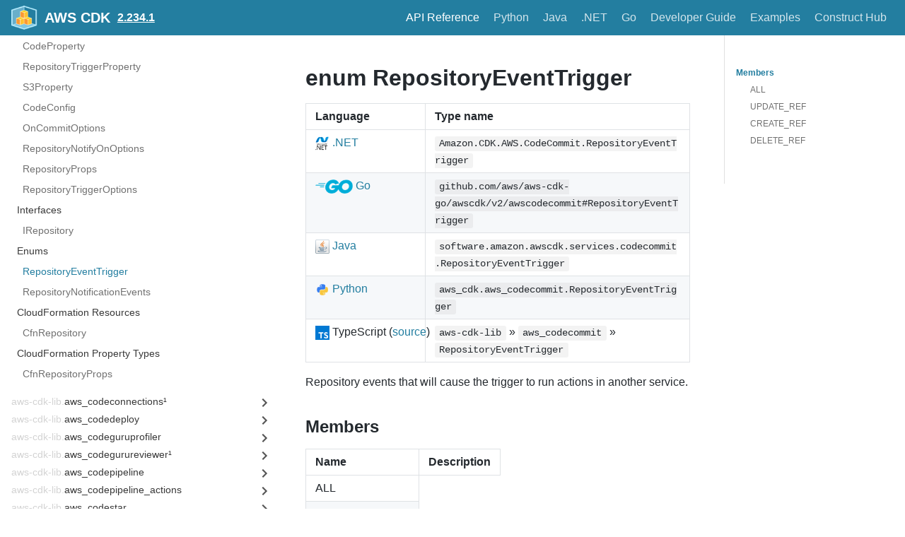

--- FILE ---
content_type: text/html
request_url: https://docs.aws.amazon.com/cdk/api/v2/docs/aws-cdk-lib.aws_codecommit.RepositoryEventTrigger.html
body_size: 3422
content:
<!DOCTYPE html><html lang="en"><head><meta charSet="utf-8"/><meta http-equiv="X-UA-Compatible" content="IE=edge"/><title>enum RepositoryEventTrigger · AWS CDK</title><meta name="viewport" content="width=device-width, initial-scale=1.0"/><meta name="generator" content="Docusaurus"/><meta name="description" content="# enum RepositoryEventTrigger "/><meta name="docsearch:version" content="2.234.1"/><meta name="docsearch:language" content="en"/><meta property="og:title" content="enum RepositoryEventTrigger · AWS CDK"/><meta property="og:type" content="website"/><meta property="og:url" content="/cdk/api/v2/index.html"/><meta property="og:description" content="# enum RepositoryEventTrigger "/><meta property="og:image" content="/cdk/api/v2/img/docusaurus.png"/><meta name="twitter:card" content="summary"/><meta name="twitter:image" content="/cdk/api/v2/img/docusaurus.png"/><link rel="shortcut icon" href="/cdk/api/v2/img/favicon-32x32.png"/><link rel="stylesheet" href="/cdk/api/v2/css/default.min.css"/><script type="text/javascript" src="/cdk/api/v2/prepare-analytics.js"></script><script type="text/javascript" src="/assets/js/awsdocs-boot.js"></script><script type="text/javascript" src="/cdk/api/v2/js/buttons.js"></script><script type="text/javascript" src="/cdk/api/v2/scroll-position.js"></script><script type="text/javascript" src="/cdk/api/v2/redundant-prefixes.js"></script><script type="text/javascript" src="/cdk/api/v2/edit.js"></script><script src="/cdk/api/v2/js/scrollSpy.js"></script><link rel="stylesheet" href="/cdk/api/v2/css/main.css"/><script src="/cdk/api/v2/js/codetabs.js"></script></head><body class="sideNavVisible separateOnPageNav" data-current="version-2.234.1-aws-cdk-lib.aws_codecommit.RepositoryEventTrigger"><div class="fixedHeaderContainer"><div class="headerWrapper wrapper"><header><a href="/cdk/api/v2/"><img class="logo" src="/cdk/api/v2/img/cdk-logo-small.png" alt="AWS CDK"/><h2 class="headerTitleWithLogo">AWS CDK</h2></a><a href="/cdk/api/v2/versions.html" aria-label="Select versions"><h3>2.234.1</h3></a><div class="navigationWrapper navigationSlider"><nav class="slidingNav" aria-label="Navigation Header Links"><ul class="nav-site nav-site-internal"><li class="siteNavGroupActive"><a href="/cdk/api/v2/docs/aws-construct-library.html" target="_self" aria-label="API Reference">API Reference</a></li><li class=""><a href="/cdk/api/v2/python/index.html" target="_self" aria-label="Python">Python</a></li><li class=""><a href="/cdk/api/v2/java/index.html" target="_self" aria-label="Java">Java</a></li><li class=""><a href="/cdk/api/v2/dotnet/api/index.html" target="_self" aria-label=".NET">.NET</a></li><li class=""><a href="https://pkg.go.dev/github.com/aws/aws-cdk-go/awscdk/v2" target="_self" aria-label="Go">Go</a></li><li class=""><a href="/cdk/latest/guide/" target="_self" aria-label="Developer Guide">Developer Guide</a></li><li class=""><a href="https://github.com/aws-samples/aws-cdk-examples" target="_self" aria-label="Examples">Examples</a></li><li class=""><a href="https://constructs.dev/" target="_self" aria-label="Construct Hub">Construct Hub</a></li></ul></nav></div></header></div></div><div class="navPusher"><div class="docMainWrapper wrapper"><div class="docsNavContainer" id="docsNav" style="flex-basis:auto !important;width:23em"><script>
      fetch('/cdk/api/v2/_sidenav.lmth')
        .then((response) => response.text())
        .then((html) => {
          document.getElementById('docsNav').outerHTML = html;
        }).then(() => {
          // Make current page selected
          const current = document.body.dataset.current;
          const li = document.querySelector('li[data-key="' + current + '"]');
          if (li) {
            li.classList.add('navListItemActive');
          }

          // Trigger the code to make items collapsible
          document.dispatchEvent(new Event('sideNav:loaded'));
        });
      </script><script>
            (function() {
              function makeCollapsible() {
                var coll = document.getElementsByClassName('collapsible');
                var checkActiveCategory = true;
                for (var i = 0; i < coll.length; i++) {
                  var links = coll[i].nextElementSibling.getElementsByTagName('*');
                  if (checkActiveCategory){
                    for (var j = 0; j < links.length; j++) {
                      if (links[j].classList.contains('navListItemActive')){
                        coll[i].nextElementSibling.classList.toggle('hide');
                        coll[i].childNodes[1].classList.toggle('rotate');
                        checkActiveCategory = false;
                        break;
                      }
                    }
                  }

                  coll[i].addEventListener('click', function() {
                    var arrow = this.childNodes[1];
                    arrow.setAttribute('aria-expended', arrow.classList.toggle('rotate'));
                    var content = this.nextElementSibling;
                    content.classList.toggle('hide');
                  });
                }

                createToggler('#navToggler', '#docsNav', 'docsSliderActive');
                createToggler('#tocToggler', 'body', 'tocActive');

                var headings = document.querySelector('.toc-headings');
                headings && headings.addEventListener('click', function(event) {
                  var el = event.target;
                  while(el !== headings){
                    if (el.tagName === 'A') {
                      document.body.classList.remove('tocActive');
                      break;
                    } else{
                      el = el.parentNode;
                    }
                  }
                }, false);

                document.dispatchEvent(new Event('sideNav:expanded'));

                function createToggler(togglerSelector, targetSelector, className) {
                  var toggler = document.querySelector(togglerSelector);
                  var target = document.querySelector(targetSelector);

                  if (!toggler) {
                    return;
                  }

                  toggler.onclick = function(event) {
                    event.preventDefault();

                    target.classList.toggle(className);
                  };
                }
              }

              // document.addEventListener('DOMContentLoaded', makeCollapsible);
              document.addEventListener('sideNav:loaded', makeCollapsible);
            })();
        </script></div><div class="container mainContainer docsContainer"><div class="wrapper"><div class="post"><header class="postHeader"></header><article><div><span><h1><a class="anchor" aria-hidden="true" id="enum-repositoryeventtrigger"></a><a href="#enum-repositoryeventtrigger" role="none" class="hash-link"><svg class="hash-link-icon" aria-hidden="true" height="16" version="1.1" viewBox="0 0 16 16" width="16"><path fill-rule="evenodd" d="M4 9h1v1H4c-1.5 0-3-1.69-3-3.5S2.55 3 4 3h4c1.45 0 3 1.69 3 3.5 0 1.41-.91 2.72-2 3.25V8.59c.58-.45 1-1.27 1-2.09C10 5.22 8.98 4 8 4H4c-.98 0-2 1.22-2 2.5S3 9 4 9zm9-3h-1v1h1c1 0 2 1.22 2 2.5S13.98 12 13 12H9c-.98 0-2-1.22-2-2.5 0-.83.42-1.64 1-2.09V6.25c-1.09.53-2 1.84-2 3.25C6 11.31 7.55 13 9 13h4c1.45 0 3-1.69 3-3.5S14.5 6 13 6z"></path></svg></a>enum RepositoryEventTrigger</h1>
<table>
<thead>
<tr><th>Language</th><th>Type name</th></tr>
</thead>
<tbody>
<tr><td><span class="nowrap"><a href="/cdk/api/v2/dotnet/api/Amazon.CDK.AWS.CodeCommit.RepositoryEventTrigger.html" aria-label="Go to Dotnet package"><img src="/cdk/api/v2/img/dotnet32.png" alt="" class="lang-icon"> .NET</a></span></td><td><code>Amazon.CDK.AWS.CodeCommit.RepositoryEventTrigger</code></td></tr>
<tr><td><span class="nowrap"><a href="https://pkg.go.dev/github.com/aws/aws-cdk-go/awscdk/v2/awscodecommit#RepositoryEventTrigger" aria-label="Go to Golang package"><img src="/cdk/api/v2/img/go32.png" alt="" class="lang-icon"> Go</a></span></td><td><code>github.com/aws/aws-cdk-go/awscdk/v2/awscodecommit#RepositoryEventTrigger</code></td></tr>
<tr><td><span class="nowrap"><a href="/cdk/api/v2/java/software/amazon/awscdk/services/codecommit/RepositoryEventTrigger.html" aria-label="Go to Java package"><img src="/cdk/api/v2/img/java32.png" alt="" class="lang-icon"> Java</a></span></td><td><code>software.amazon.awscdk.services.codecommit.RepositoryEventTrigger</code></td></tr>
<tr><td><span class="nowrap"><a href="/cdk/api/v2/python/aws_cdk.aws_codecommit/RepositoryEventTrigger.html"><img src="/cdk/api/v2/img/python32.png" alt="" class="lang-icon"> Python</a></span></td><td><code>aws_cdk.aws_codecommit.RepositoryEventTrigger</code></td></tr>
<tr><td><span class="nowrap"><img src="/cdk/api/v2/img/typescript32.png" alt="" class="lang-icon"> TypeScript (<a href="https://github.com/aws/aws-cdk/blob/v2.234.1/packages/aws-cdk-lib/aws-codecommit/lib/repository.ts#L667">source</a>)</span></td><td><code>aws-cdk-lib</code> » <code>aws_codecommit</code> » <code>RepositoryEventTrigger</code></td></tr>
</tbody>
</table>
<p>Repository events that will cause the trigger to run actions in another service.</p>
<h2><a class="anchor" aria-hidden="true" id="members"></a><a href="#members" role="none" class="hash-link"><svg class="hash-link-icon" aria-hidden="true" height="16" version="1.1" viewBox="0 0 16 16" width="16"><path fill-rule="evenodd" d="M4 9h1v1H4c-1.5 0-3-1.69-3-3.5S2.55 3 4 3h4c1.45 0 3 1.69 3 3.5 0 1.41-.91 2.72-2 3.25V8.59c.58-.45 1-1.27 1-2.09C10 5.22 8.98 4 8 4H4c-.98 0-2 1.22-2 2.5S3 9 4 9zm9-3h-1v1h1c1 0 2 1.22 2 2.5S13.98 12 13 12H9c-.98 0-2-1.22-2-2.5 0-.83.42-1.64 1-2.09V6.25c-1.09.53-2 1.84-2 3.25C6 11.31 7.55 13 9 13h4c1.45 0 3-1.69 3-3.5S14.5 6 13 6z"></path></svg></a>Members</h2>
<table>
<thead>
<tr><th>Name</th><th>Description</th></tr>
</thead>
<tbody>
<tr><td>ALL</td></tr>
<tr><td>UPDATE_REF</td></tr>
<tr><td>CREATE_REF</td></tr>
<tr><td>DELETE_REF</td></tr>
</tbody>
</table>
<hr>
<h3><a class="anchor" aria-hidden="true" id="all"></a><a href="#all" role="none" class="hash-link"><svg class="hash-link-icon" aria-hidden="true" height="16" version="1.1" viewBox="0 0 16 16" width="16"><path fill-rule="evenodd" d="M4 9h1v1H4c-1.5 0-3-1.69-3-3.5S2.55 3 4 3h4c1.45 0 3 1.69 3 3.5 0 1.41-.91 2.72-2 3.25V8.59c.58-.45 1-1.27 1-2.09C10 5.22 8.98 4 8 4H4c-.98 0-2 1.22-2 2.5S3 9 4 9zm9-3h-1v1h1c1 0 2 1.22 2 2.5S13.98 12 13 12H9c-.98 0-2-1.22-2-2.5 0-.83.42-1.64 1-2.09V6.25c-1.09.53-2 1.84-2 3.25C6 11.31 7.55 13 9 13h4c1.45 0 3-1.69 3-3.5S14.5 6 13 6z"></path></svg></a>ALL</h3>
<hr>
<h3><a class="anchor" aria-hidden="true" id="update_ref"></a><a href="#update_ref" role="none" class="hash-link"><svg class="hash-link-icon" aria-hidden="true" height="16" version="1.1" viewBox="0 0 16 16" width="16"><path fill-rule="evenodd" d="M4 9h1v1H4c-1.5 0-3-1.69-3-3.5S2.55 3 4 3h4c1.45 0 3 1.69 3 3.5 0 1.41-.91 2.72-2 3.25V8.59c.58-.45 1-1.27 1-2.09C10 5.22 8.98 4 8 4H4c-.98 0-2 1.22-2 2.5S3 9 4 9zm9-3h-1v1h1c1 0 2 1.22 2 2.5S13.98 12 13 12H9c-.98 0-2-1.22-2-2.5 0-.83.42-1.64 1-2.09V6.25c-1.09.53-2 1.84-2 3.25C6 11.31 7.55 13 9 13h4c1.45 0 3-1.69 3-3.5S14.5 6 13 6z"></path></svg></a>UPDATE_REF</h3>
<hr>
<h3><a class="anchor" aria-hidden="true" id="create_ref"></a><a href="#create_ref" role="none" class="hash-link"><svg class="hash-link-icon" aria-hidden="true" height="16" version="1.1" viewBox="0 0 16 16" width="16"><path fill-rule="evenodd" d="M4 9h1v1H4c-1.5 0-3-1.69-3-3.5S2.55 3 4 3h4c1.45 0 3 1.69 3 3.5 0 1.41-.91 2.72-2 3.25V8.59c.58-.45 1-1.27 1-2.09C10 5.22 8.98 4 8 4H4c-.98 0-2 1.22-2 2.5S3 9 4 9zm9-3h-1v1h1c1 0 2 1.22 2 2.5S13.98 12 13 12H9c-.98 0-2-1.22-2-2.5 0-.83.42-1.64 1-2.09V6.25c-1.09.53-2 1.84-2 3.25C6 11.31 7.55 13 9 13h4c1.45 0 3-1.69 3-3.5S14.5 6 13 6z"></path></svg></a>CREATE_REF</h3>
<hr>
<h3><a class="anchor" aria-hidden="true" id="delete_ref"></a><a href="#delete_ref" role="none" class="hash-link"><svg class="hash-link-icon" aria-hidden="true" height="16" version="1.1" viewBox="0 0 16 16" width="16"><path fill-rule="evenodd" d="M4 9h1v1H4c-1.5 0-3-1.69-3-3.5S2.55 3 4 3h4c1.45 0 3 1.69 3 3.5 0 1.41-.91 2.72-2 3.25V8.59c.58-.45 1-1.27 1-2.09C10 5.22 8.98 4 8 4H4c-.98 0-2 1.22-2 2.5S3 9 4 9zm9-3h-1v1h1c1 0 2 1.22 2 2.5S13.98 12 13 12H9c-.98 0-2-1.22-2-2.5 0-.83.42-1.64 1-2.09V6.25c-1.09.53-2 1.84-2 3.25C6 11.31 7.55 13 9 13h4c1.45 0 3-1.69 3-3.5S14.5 6 13 6z"></path></svg></a>DELETE_REF</h3>
</span></div></article></div><div class="docs-prevnext"><a class="docs-prev button" href="/cdk/api/v2/docs/aws-cdk-lib.aws_codecommit.IRepository.html"><span class="arrow-prev">← </span><span>Previous</span></a><a class="docs-next button" href="/cdk/api/v2/docs/aws-cdk-lib.aws_codecommit.RepositoryNotificationEvents.html"><span>Next</span><span class="arrow-next"> →</span></a></div></div></div><nav class="onPageNav" aria-label="Navigation Sidebar for Current Page Sections"><ul class="toc-headings"><li><a href="#members" aria-label="Members">Members</a><ul class="toc-headings"><li><a href="#all" aria-label="ALL">ALL</a></li><li><a href="#update_ref" aria-label="UPDATE_REF">UPDATE_REF</a></li><li><a href="#create_ref" aria-label="CREATE_REF">CREATE_REF</a></li><li><a href="#delete_ref" aria-label="DELETE_REF">DELETE_REF</a></li></ul></li></ul></nav></div><footer class="nav-footer" id="footer"><section class="sitemap"><a href="/cdk/api/v2/" class="nav-home" aria-label="Go to homepage"></a><div><h5>Docs</h5><a href="/cdk/api/v2/docs/en/aws-construct-library.html">AWS Construct Library</a></div><div><h5>Community</h5><a href="http://stackoverflow.com/questions/tagged/aws-cdk" target="_blank" rel="noreferrer noopener">Stack Overflow</a></div><div><h5>More</h5><a href="https://github.com/awslabs/aws-cdk">GitHub</a></div></section><section class="copyright"><div id="awsdocs-legal-zone-copyright"></div></section></footer></div></body></html>

--- FILE ---
content_type: text/css
request_url: https://docs.aws.amazon.com/cdk/api/v2/css/main.css
body_size: 7486
content:
a,abbr,acronym,address,applet,article,aside,audio,b,big,blockquote,body,canvas,caption,center,cite,code,dd,del,details,dfn,div,dl,dt,em,embed,fieldset,figcaption,figure,footer,form,h1,h2,h3,h4,h5,h6,header,hgroup,html,i,iframe,img,ins,kbd,label,legend,li,mark,menu,nav,object,ol,output,p,pre,q,ruby,s,samp,section,small,span,strike,strong,sub,summary,sup,table,tbody,td,tfoot,th,thead,time,tr,tt,u,ul,var,video{border:0;font:inherit;font-size:100%;margin:0;padding:0;vertical-align:baseline}body{color:#24292e;font-family:-apple-system,BlinkMacSystemFont,Segoe UI,Helvetica,Arial,sans-serif,Apple Color Emoji,Segoe UI Emoji,Segoe UI Symbol;font-size:16px;line-height:1.5;-ms-text-size-adjust:100%;-webkit-text-size-adjust:100%;word-wrap:break-word}*{box-sizing:border-box}b,strong{font-weight:600}em,i{font-style:italic}[type=checkbox]{box-sizing:border-box;padding:0}a,a:hover{color:#237ea0;text-decoration:none}a:active,a:hover{outline-width:0}a:not([href]){color:inherit;text-decoration:none}p{margin-bottom:1em;margin-top:0}h1,h2,h3,h4,h5,h6{color:inherit;font-weight:600;line-height:1.25;margin-bottom:16px;margin-top:1.5em}h1{font-size:32px}h2{font-size:24px}h3{font-size:20px}h4{font-size:16px}h5{font-size:14px}h6{font-size:13.6px}ol,ul{margin-bottom:1em;margin-top:0;padding-left:2em}ol ol,ul ol{list-style-type:lower-roman}ol ol,ol ul,ul ol,ul ul{margin-bottom:0;margin-top:0}ol ol ol,ol ul ol,ul ol ol,ul ul ol{list-style-type:lower-alpha}li{word-wrap:break-all}li>p{margin-top:1em}li+li{margin-top:.25em}img{border-style:none;box-sizing:content-box;max-width:100%}img[align=right]{padding-left:1.25em}img[align=left]{padding-right:1.25em}table{border-collapse:collapse;border-spacing:0;margin-bottom:16px;margin-top:0;overflow:auto}table tr{background-color:transparent;border-top:1px solid #dfe2e5}table tr:nth-child(2n){background-color:#f6f8fa}table td,table th{border:1px solid #dfe2e5;padding:6px 13px}table th{background-color:inherit;font-weight:600}table td,table th{color:inherit}blockquote{color:#6a737d;font-size:16px;margin:0 0 16px;padding:0 1em}blockquote>:first-child{margin-top:0}blockquote>:last-child{margin-bottom:0}code{background-color:rgba(27,31,35,.05);border-radius:3px;color:inherit;font-family:SFMono-Regular,Menlo,Monaco,Consolas,Liberation Mono,Courier New,monospace;font-size:85%;margin:0;padding:3.2px 6.4px}pre{margin-bottom:16px}pre code{background-color:transparent;border:0;display:inline;font-size:85%;line-height:inherit;margin:0;max-width:auto;overflow:visible;padding:0;white-space:pre;word-break:normal;word-wrap:normal}kbd{background-color:#fafbfc;border:1px solid #d1d5da;border-bottom-color:#c6cbd1;border-radius:3px;box-shadow:inset 0 -1px 0 #c6cbd1;color:#444d56;display:inline-block;font-family:SFMono-Regular,Menlo,Monaco,Consolas,Liberation Mono,Courier New,monospace;font-size:68.75%;line-height:10px;padding:3px 5px;vertical-align:middle}hr{border:1px solid #dfe2e5;box-sizing:content-box;margin:1.5em 0;overflow:hidden;padding:0}hr:after,hr:before{content:"";display:table}hr:after{clear:both}body{background-color:#fff;min-height:100vh;text-rendering:optimizeLegibility}@media only screen and (min-width:736px){body{display:flex;flex-direction:column}}article:after,article:before{content:"";display:table}article:after{clear:both}article>:first-child{margin-top:0}article>:last-child{margin-bottom:0}article iframe,article p img{display:block;margin-left:auto;margin-right:auto;max-width:100%}.anchor{display:block;position:relative;top:-80px}.hash-link{line-height:1;margin-left:-20px;opacity:0;padding-right:4px;transition:opacity .3s}.hash-link:hover{opacity:1!important;transition:none}.hash-link .hash-link-icon{vertical-align:middle}.button{border:1px solid #237ea0;border-radius:3px;color:#237ea0;display:inline-block;font-size:14px;font-weight:400;line-height:1.2em;padding:10px;text-decoration:none!important;text-transform:uppercase;transition:background .3s,color .3s}.button:hover{background:#237ea0;color:#fff}h1:hover .hash-link,h2:hover .hash-link,h3:hover .hash-link,h4:hover .hash-link{opacity:.5;transition:none}blockquote{background-color:rgba(255,229,100,.3);border-left:8px solid #ffe564;padding:15px 30px 15px 15px}.wrapper{margin:0 auto;max-width:1100px;padding:0 20px}.wrapper blockquote>p:first-child{padding-top:0}.center{display:block}.center,.homeContainer{text-align:center}.homeContainer .homeWrapper{padding:2em 10px}.homeContainer .homeWrapper .wrapper{margin:0 auto;max-width:900px;padding:0 20px}.homeContainer .homeWrapper .projectLogo img{height:100px;margin-bottom:0}.homeContainer .homeWrapper #project_title{font-size:300%;letter-spacing:-.08em;line-height:1em;margin-bottom:80px}.homeContainer .homeWrapper #project_tagline{font-size:200%;letter-spacing:-.04em;line-height:1em}.projectLogo{display:none;pointer-events:none}.projectLogo img{height:100px;margin-bottom:0}.projectIntro{margin:40px 0}.projectTitle{color:#237ea0;font-size:250%;line-height:1em}.projectTitle>small{display:block;font-weight:400;font-size:50%;line-height:1em;margin:.7em 0 1.3em}@media only screen and (min-width:480px){.projectTitle{font-size:300%;margin:.3em 0}.projectLogo img{height:200px;margin-bottom:10px}.homeContainer .homeWrapper{padding-left:10px;padding-right:10px}}@media only screen and (min-width:736px){.homeContainer .homeWrapper{position:relative}.homeContainer .homeWrapper #inner{max-width:600px;padding-right:40px}}@media only screen and (min-width:1200px){.homeContainer .homeWrapper #inner{max-width:750px}.homeContainer .homeWrapper .projectLogo{align-items:center;bottom:0;display:flex;justify-content:flex-end;left:0;padding:2em 100px 4em;position:absolute;right:0;top:0}.homeContainer .homeWrapper .projectLogo img{height:100%;max-height:250px}}@media only screen and (min-width:1500px){.homeContainer .homeWrapper #inner{max-width:1100px;padding-bottom:40px;padding-top:40px}.wrapper{max-width:1400px}}.mainContainer{flex:1 1 0%;max-width:100%;padding:40px 0}.mainContainer .wrapper{text-align:left}.mainContainer .wrapper .allShareBlock{padding:10px 0}.mainContainer .wrapper .allShareBlock .pluginBlock{margin:12px 0;padding:0}.mainContainer .wrapper .post{position:relative}.mainContainer .wrapper .post.basicPost{margin-top:30px}.mainContainer .wrapper .post .postHeader{margin-bottom:16px}.mainContainer .wrapper .post .postHeaderTitle{margin-top:0;padding:0}.docsContainer .wrapper .post .postHeader:before,.docsContainer .wrapper .post .postHeaderTitle:before{content:"";display:block;height:90px;margin-top:-90px;visibility:hidden;pointer-events:none}.mainContainer .wrapper .post .postSocialPlugins{padding-top:1em}.mainContainer .wrapper .post .docPagination{background:#237ea0;bottom:0;left:0;position:absolute;right:0}.mainContainer .wrapper .post .docPagination .pager{display:inline-block;width:50%}.mainContainer .wrapper .post .docPagination .pagingNext{float:right;text-align:right}.mainContainer .wrapper .post .docPagination a{border:none;color:#fff;display:block;padding:4px 12px}.mainContainer .wrapper .post .docPagination a:hover{background-color:#f9f9f9;color:#393939}.mainContainer .wrapper .post .docPagination a .pagerLabel{display:inline}.mainContainer .wrapper .post .docPagination a .pagerTitle{display:none}@media only screen and (min-width:480px){.mainContainer .wrapper .post .docPagination a .pagerLabel{display:none}.mainContainer .wrapper .post .docPagination a .pagerTitle{display:inline}}@media only screen and (min-width:1024px){.mainContainer .wrapper .post{display:block}.mainContainer .wrapper .posts .post{width:100%}}@media only screen and (max-width:1023px){.docsContainer .wrapper .post .postHeader:before,.docsContainer .wrapper .post .postHeaderTitle:before{content:"";display:block;height:200px;margin-top:-200px;visibility:hidden;pointer-events:none}}.fixedHeaderContainer{background:#237ea0;color:#fff;min-height:50px;padding:8px 0;position:fixed;width:100%;z-index:9999;transform:translateZ(0)}@media only screen and (min-width:1024px){.fixedHeaderContainer{flex-shrink:0}}.fixedHeaderContainer a{align-items:center;border:0;color:#fff;display:flex;flex-flow:row nowrap;height:34px;z-index:10000}.fixedHeaderContainer header{display:flex;flex-flow:row nowrap;position:relative;text-align:left}.fixedHeaderContainer header img{height:100%;margin-right:10px}.fixedHeaderContainer header .headerTitle{font-size:1.25em;margin:0}.fixedHeaderContainer header .headerTitleWithLogo{display:block;font-size:1.25em;line-height:18px;margin:0;position:relative;z-index:9999}.fixedHeaderContainer header h3{color:#fff;font-size:16px;margin:0 0 0 10px;text-decoration:underline}@media (max-width:480px){.headerTitle{font-size:17px}.headerTitleWithLogo{display:none!important}}.promoSection{display:flex;flex-flow:column wrap;font-size:125%;line-height:1.6em;position:relative;z-index:99}.promoSection .promoRow{padding:10px 0}.promoSection .promoRow .pluginWrapper{display:block}.promoSection .promoRow .pluginWrapper.ghStarWrapper,.promoSection .promoRow .pluginWrapper.ghWatchWrapper{height:28px}.promoSection .promoRow .pluginRowBlock{display:flex;flex-wrap:wrap;justify-content:center;margin:0 -2px}.promoSection .promoRow .pluginRowBlock .pluginWrapper{padding:0 2px}.promoSection .promoRow .pluginRowBlock iframe{margin-left:2px;margin-top:5px}input[type=search]{-moz-appearance:none;-webkit-appearance:none}.navSearchWrapper{align-items:center;align-self:center;display:flex;justify-content:center;padding-left:10px;position:absolute;right:10px;top:10px}.navSearchWrapper:before{border:3px solid #e5e5e5;border-radius:50%;content:" ";display:block;height:6px;left:15px;position:absolute;top:50%;transform:translateY(-58%);width:6px;z-index:1}.navSearchWrapper:after{background:#e5e5e5;content:" ";height:7px;left:24px;position:absolute;top:55%;transform:rotate(-45deg);width:3px;z-index:1}.navSearchWrapper .aa-dropdown-menu{background:#f9f9f9;border:3px solid rgba(57,57,57,.25);color:#393939;font-size:14px;left:auto!important;line-height:1.2em;right:0!important}.navSearchWrapper .aa-dropdown-menu .algolia-docsearch-suggestion--category-header{background:#237ea0;color:#fff;font-size:14px;font-weight:400}.navSearchWrapper .aa-dropdown-menu .algolia-docsearch-suggestion--category-header .algolia-docsearch-suggestion--highlight{background-color:#237ea0;color:#fff}.navSearchWrapper .aa-dropdown-menu .algolia-docsearch-suggestion--subcategory-column .algolia-docsearch-suggestion--highlight,.navSearchWrapper .aa-dropdown-menu .algolia-docsearch-suggestion--title .algolia-docsearch-suggestion--highlight{color:#237ea0}.navSearchWrapper .aa-dropdown-menu .algolia-docsearch-suggestion--subcategory-column,.navSearchWrapper .aa-dropdown-menu .algolia-docsearch-suggestion__secondary{border-color:rgba(57,57,57,.3)}input#search_input_react{background-color:rgba(0,0,0,.2);border:none;border-radius:20px;color:#fff;font-size:14px;font-weight:300;line-height:20px;outline:none;padding-left:25px;position:relative;transition:width .5s ease;width:170px}.navSearchWrapper:before{left:24px}.navSearchWrapper:after{left:35px}input#search_input_react:active,input#search_input_react:focus{color:#fff;width:220px}.navigationSlider .slidingNav .navSearchWrapper .algolia-docsearch-footer a{height:auto}@media only screen and (max-width:735px){.navSearchWrapper{width:40%}}input::-moz-placeholder{color:#e5e5e5}input::placeholder{color:#e5e5e5}.hljs{padding:1.25rem 1.5rem}.gridBlock{padding:0}.gridBlock>*{box-sizing:border-box}.gridBlock .fourByGridBlock img,.gridBlock .threeByGridBlock img,.gridBlock .twoByGridBlock img{max-width:100%}.gridBlock .gridClear{clear:both}@media only screen and (max-width:735px){.gridBlock .fourByGridBlock{flex:1 0 26%}}@media only screen and (min-width:736px){.gridBlock{display:flex;flex-direction:row;flex-wrap:wrap}.gridBlock>*{margin:0 12px}.gridBlock>:first-child{margin-left:0}.gridBlock>:last-child{margin-right:0}.gridBlock .twoByGridBlock{flex:1 0 40%}.gridBlock .threeByGridBlock{flex:1 0 26%}.gridBlock .fourByGridBlock{flex:1 0 20%}h2+.gridBlock{padding-top:20px}}@media only screen and (min-width:1400px){.gridBlock{display:flex;flex-direction:row;flex-wrap:wrap}}.alignCenter{text-align:center}.alignRight{text-align:right}.imageAlignSide{display:flex;flex-flow:row wrap}.blockImage{max-width:730px}.imageAlignSide .blockImage{flex:0 1 500px;max-width:500px}@media only screen and (max-width:735px){.imageAlignSide .blockImage{display:none}}.imageAlignSide .blockContent{flex:1 1}.imageAlignBottom .blockImage{margin:0 auto 20px;max-width:730px}.imageAlignBottom.alignCenter .blockImage{margin-left:auto;margin-right:auto}.imageAlignTop .blockImage{margin-bottom:20px;max-width:80px}.imageAlignTop.alignCenter .blockImage{margin-left:auto;margin-right:auto}.imageAlignRight .blockImage{margin-left:40px}.imageAlignLeft .blockImage{margin-right:40px}.container .gridBlock .blockContent p{padding:0}.container .wrapper .alignCenter h2{text-align:center}.container .wrapper .imageAlignSide h2{text-align:left}.container .wrapper .imageAlignSide p{margin:0 0 40px;max-width:560px}.highlightBackground{background:rgba(153,66,79,.7);color:#fff}.highlightBackground a{font-weight:800}.container.highlightBackground .wrapper h1,.container.highlightBackground .wrapper h2,.container.highlightBackground .wrapper h3,.container.highlightBackground .wrapper h4,.container.highlightBackground .wrapper h5,.highlightBackground a{border-color:#fff;color:#fff}.lightBackground{background:#f7f7f7}.darkBackground{background:grey;color:#fff}.darkBackground a,.darkBackground code{color:#d6b3b8}.container.darkBackground .wrapper h1,.container.darkBackground .wrapper h2,.container.darkBackground .wrapper h3,.container.darkBackground .wrapper h4,.container.darkBackground .wrapper h5{border-color:#fff;color:#fff}.container.paddingAll{padding:40px}.container.paddingBottom{padding-bottom:80px}.container.paddingLeft{padding-left:40px}.container.paddingRight{padding-right:40px}.container.paddingTop{padding-top:80px}@media only screen and (max-width:735px){.container.paddingBottom{padding-bottom:40px}.container.paddingTop{padding-top:20px}}@media only screen and (max-width:1023px){.responsiveList .blockContent{position:relative}.responsiveList .blockContent>div{padding-left:20px}.responsiveList .blockContent:before{content:"\2022";position:absolute}}.navigationSlider .navSlideout{cursor:pointer;padding-top:4px;position:absolute;right:10px;top:0;transition:top .3s;z-index:101}.navigationSlider .slidingNav{bottom:auto;box-sizing:border-box;left:0;position:fixed;right:0;top:0}.navigationSlider .slidingNav.slidingNavActive{height:auto;padding-top:42px;width:300px}.navigationSlider .slidingNav ul{background:#12566f;box-sizing:border-box;color:#fff;display:flex;flex-wrap:nowrap;list-style:none;margin-top:50px;padding:0;width:100%}.navigationSlider .slidingNav.slidingNavActive ul{display:block}.navigationSlider .slidingNav ul li{flex:1 1 auto;margin:0;text-align:center;white-space:nowrap}.navigationSlider .slidingNav ul li a{align-items:center;box-sizing:border-box;color:#237ea0;color:inherit;display:flex;font-size:.9em;height:auto;height:50px;justify-content:center;margin:0;padding:10px;transition:background-color .3s}.navigationSlider .slidingNav ul li.siteNavGroupActive>a,.navigationSlider .slidingNav ul li.siteNavItemActive>a,.navigationSlider .slidingNav ul li>a:focus,.navigationSlider .slidingNav ul li>a:hover{background-color:#237ea0}.languages-icon{width:20px}#languages-dropdown{pointer-events:none;position:absolute;width:100%}#languages-dropdown.visible{display:flex}#languages-dropdown.hide{display:none}#languages-dropdown-items{background-color:#237ea0;display:flex;flex-direction:column;min-width:120px;pointer-events:all}#languages li{display:block}.navPusher{left:0;min-height:100%;padding-top:100px;position:relative;z-index:99}.singleRowMobileNav.navPusher{padding-top:50px}.navPusher:after{background:rgba(0,0,0,.4);content:"";height:0;opacity:0;position:absolute;right:0;top:0;transition:opacity .5s,width .1s .5s,height .1s .5s;width:0}@media screen and (min-width:1024px){.navPusher{display:flex;flex-direction:column;min-height:calc(100vh - 50px);padding-top:50px}.navPusher,.navPusher>:first-child{flex-grow:1}}.sliderActive .navPusher:after{height:100%;opacity:1;transition:opacity .5s;width:100%;z-index:100}@media only screen and (max-width:1024px){.reactNavSearchWrapper input#search_input_react{background-color:rgba(242,196,178,.25);border:none;border-radius:20px;box-sizing:border-box;color:#393939;font-size:14px;line-height:20px;outline:none;padding-left:38px;position:relative;transition:background-color .2s cubic-bezier(.68,-.55,.265,1.55),width .2s cubic-bezier(.68,-.55,.265,1.55),color .2s ease;width:100%;height:30px}.reactNavSearchWrapper input#search_input_react:active,.reactNavSearchWrapper input#search_input_react:focus{background-color:#237ea0;color:#fff}.reactNavSearchWrapper .algolia-docsearch-suggestion--subcategory-inline{display:none}.reactNavSearchWrapper>span{width:100%}.reactNavSearchWrapper .aa-dropdown-menu{font-size:12px;line-height:2em;padding:0;border-width:1px;min-width:500px}.reactNavSearchWrapper .algolia-docsearch-suggestion__secondary{border-top:none}.aa-suggestions{min-height:140px;max-height:60vh;-webkit-overflow-scrolling:touch;overflow-y:scroll}#languages-dropdown{left:0;top:50px}#languages-dropdown-items{background-color:#237ea0;display:flex;flex-direction:row}}@media only screen and (min-width:1024px){.navSearchWrapper{padding-left:10px;position:relative;right:auto;top:auto}.reactNavSearchWrapper input#search_input_react{height:100%;padding-top:8px;padding-bottom:8px;padding-left:38px}.navSearchWrapper .algolia-autocomplete{display:block}.navigationSlider{height:34px;margin-left:auto;position:relative}.navigationSlider .navSlideout{display:none}.navigationSlider nav.slidingNav{background:none;height:auto;position:relative;right:auto;top:auto;width:auto}.navigationSlider .slidingNav ul{background:none;display:flex;flex-flow:row nowrap;margin:0;padding:0;width:auto}.navigationSlider .slidingNav ul li a{border:0;color:hsla(0,0%,100%,.8);display:flex;font-size:16px;font-size:1em;font-weight:300;height:32px;line-height:1.2em;margin:0;padding:6px 10px}.navigationSlider .slidingNav ul li.siteNavGroupActive a,.navigationSlider .slidingNav ul li.siteNavItemActive a,.navigationSlider .slidingNav ul li a:hover{color:#fff}}@media only screen and (max-width:735px){.navigationSlider .slidingNav ul{overflow-x:auto}.navigationSlider .slidingNav ul::-webkit-scrollbar{display:none}.reactNavSearchWrapper .aa-dropdown-menu{min-width:400px}}@media only screen and (max-width:475px){.reactNavSearchWrapper .aa-dropdown-menu{min-width:300px}}.docMainWrapper .wrapper{padding-left:0;padding-right:0;padding-top:10px}@media only screen and (min-width:1024px){.docMainWrapper{width:100%}.docMainWrapper>*{margin:0 24px}.docMainWrapper>:first-child{margin-left:0}.docMainWrapper>:last-child{margin-right:0}.docMainWrapper .mainContainer{min-width:0}}.edit-page-link{float:right;font-size:10px;font-weight:400;margin-top:3px;text-decoration:none}@media only screen and (max-width:1023px){.edit-page-link{display:none}}.docLastUpdate{font-size:13px;font-style:italic;margin:20px 0;text-align:right}.docs-prevnext{margin:20px 0}.docs-prevnext:after{clear:both;content:" ";display:table}.docs-next{float:right}.docs-prev{float:left}@media only screen and (max-width:735px){.docs-next{clear:both;float:left}.docs-next,.docs-prev{margin:10px 0}.arrow-next{float:right;margin-left:10px}.arrow-prev{float:left;margin-right:10px}.function-name-prevnext{width:200px;display:inline-block;white-space:nowrap;overflow:hidden;text-overflow:ellipsis}}.hide{display:none}.collapsible{cursor:pointer}.collapsible .arrow{float:right;margin-right:8px;margin-top:-4px;transform:rotate(90deg);transition:transform .2s linear}.collapsible .arrow.rotate{transform:rotate(180deg)}@media only screen and (max-width:1023px){.docsNavContainer{background:#fff;left:0;position:fixed;width:100%;z-index:100}}@media only screen and (min-width:1024px){.docsNavContainer{flex:0 0 240px;height:calc(100vh - 50px);position:sticky;overflow-y:auto;top:50px}}.docsSliderActive.docsNavContainer{box-sizing:border-box;height:100%;-webkit-overflow-scrolling:touch;overflow-y:auto;overscroll-behavior:contain;padding-bottom:50px}.docsNavContainer .toc .navBreadcrumb{background-color:#f1f1f1;box-sizing:border-box;display:flex;flex-flow:row nowrap;font-size:12px;height:48px;overflow:hidden;padding:8px 20px}.docsNavContainer .toc .navWrapper{padding:0}@media only screen and (min-width:1024px){.docsNavContainer .toc .navBreadcrumb{display:none}.navBreadcrumb h2{padding:0 10px}.separateOnPageNav .docsNavContainer{flex:0 0 240px}}.navBreadcrumb a,.navBreadcrumb span{border:0;color:#393939}@media only screen and (max-width:735px){.anchor{top:-144px}}@media only screen and (min-width:1024px){.toc{padding:40px 0}}.toc section{padding:0;position:relative}.toc section .navGroups{display:none;padding:48px 20px 60px}.toc .toggleNav{color:#393939;position:relative}.toc .toggleNav .navToggle{cursor:pointer;height:32px;margin-right:10px;position:relative;text-align:left;width:18px}.hamburger-menu{position:absolute;top:6px;width:100%}.line1,.line2,.line3{width:100%;height:3px;background-color:#393939;margin:3px 0;transition:.4s;border-radius:10px}.docsSliderActive .hamburger-menu{top:12px}.docsSliderActive .line1{position:absolute;top:50%;transform:rotate(-45deg)}.docsSliderActive .line2{display:none}.docsSliderActive .line3{position:absolute;top:50%;transform:rotate(45deg)}.toggleNav h2 i{padding:0 4px}.toc .toggleNav .navGroup{margin-bottom:16px}.toc .toggleNav .subNavGroup{margin-bottom:0}.toc .toggleNav .navGroup .navGroupCategoryTitle{color:#393939;font-size:18px;font-weight:500;margin-top:0}.toc .toggleNav .navGroup .navGroupSubcategoryTitle{color:#393939;font-size:14px;font-weight:500;line-height:1.5;margin-bottom:0;margin-top:0;padding:4px 0}.toc .toggleNav .navGroup .navListItem{margin:0}.toc .toggleNav .navGroup h3 i:not(:empty){box-sizing:border-box;color:rgba(57,57,57,.5);display:inline-block;height:16px;margin-right:10px;text-align:center;transition:color .2s;width:16px}.toc .toggleNav ul{padding:0 8px}.docsSliderActive .toc .toggleNav ul{padding-left:0}.toc .toggleNav ul li{list-style-type:none;padding:0}.toc .toggleNav ul li a{border:none;color:#717171;display:block;font-size:14px;padding:4px 0;transition:color .3s}.toc .toggleNav ul li.navListItemActive a,.toc .toggleNav ul li a:focus,.toc .toggleNav ul li a:hover{color:#237ea0}.docsSliderActive .toc .navBreadcrumb,.tocActive .navBreadcrumb{border-bottom:1px solid #ccc;margin-bottom:20px;position:fixed;width:100%}.toc .toggleNav .navBreadcrumb h2{border:0;flex-grow:1;font-size:16px;font-weight:600;line-height:32px;margin:0;padding:0}.docsSliderActive .toc section .navGroups{display:block;padding-top:60px}.tocToggler{cursor:pointer;height:32px;line-height:32px;margin-right:-10px;padding:0 10px}.icon-toc{box-sizing:border-box;display:inline-block;line-height:normal;position:relative;top:-1px;vertical-align:middle}.icon-toc,.icon-toc:after,.icon-toc:before{background-color:currentColor;border:1px solid;border-radius:50%;box-sizing:border-box;height:4px;width:4px}.icon-toc:after,.icon-toc:before{content:"";position:absolute}.icon-toc:before{left:-1px;top:-7px}.icon-toc:after{left:-1px;top:5px}.tocActive .icon-toc{border-radius:0;height:16px;transform:rotate(45deg);width:3px}.tocActive .icon-toc:before{border-radius:0;height:3px;left:50%;top:50%;transform:translate(-50%,-50%);width:16px}.tocActive .icon-toc:after{content:""}@media only screen and (min-width:1024px){.docMainWrapper{display:flex;flex-flow:row nowrap}.docMainWrapper .wrapper{padding-top:0;padding-left:0;padding-right:0}}.onPageNav{display:none;margin-bottom:40px}.onPageNav::-webkit-scrollbar{width:7px}.onPageNav::-webkit-scrollbar-track{background:#f1f1f1;border-radius:10px}.onPageNav::-webkit-scrollbar-thumb{background:#888;border-radius:10px}.onPageNav::-webkit-scrollbar-thumb:hover{background:#555}.onPageNav a{color:#717171}.onPageNav .toc-headings>li>a.active,.onPageNav .toc-headings>li>a.hover{font-weight:600;color:#237ea0}.onPageNav ul{list-style:none}.onPageNav ul li{font-size:12px;line-height:16px;padding-bottom:8px}.onPageNav ul ul{padding:8px 0 0 20px}.onPageNav ul ul li{padding-bottom:5px}@media only screen and (min-width:1024px){.toc section .navGroups{display:block;padding:8px 0 0}.navBreadcrumb h2{padding:0 10px}}@supports (position:sticky){@media only screen and (max-width:1023px){.tocActive .onPageNav{background:#fff;bottom:0;display:block;left:0;overflow-y:auto;overscroll-behavior:contain;padding:0 20px;position:fixed;right:0;top:148px;z-index:10;margin-bottom:0}.tocActive .singleRowMobileNav .onPageNav{top:98px}.tocActive .navBreadcrumb h2,.tocActive .navToggle{visibility:hidden}.tocActive .onPageNav>.toc-headings{padding:12px 0}}@media only screen and (min-width:1024px){.separateOnPageNav .headerWrapper.wrapper,.separateOnPageNav .wrapper{max-width:1400px}.separateOnPageNav .toc{width:auto}.separateOnPageNav.sideNavVisible .navPusher .mainContainer{flex:1 auto;max-width:100%;min-width:0}.onPageNav{align-self:flex-start;display:block;flex:0 0 240px;max-height:calc(100vh - 90px);overflow-y:auto;position:sticky;top:90px}.onPageNav>.toc-headings{border-left:1px solid #e0e0e0;padding:10px 0 2px 15px}.tocToggler{display:none}}}.blog .wrapper{max-width:1100px}.blogContainer .posts .post{border-bottom:1px solid #e0e0e0;border-radius:3px;margin-bottom:20px;padding-bottom:20px}.blogContainer .postHeader{margin-bottom:10px}.blogContainer .postHeaderTitle{margin-top:0}.blogContainer .postHeader p.post-meta{margin-bottom:10px;padding:0}.blogContainer .postHeader .authorBlock{display:flex}.blogContainer .postHeader .post-authorName{color:rgba(57,57,57,.7);display:flex;flex-direction:column;font-size:14px;font-weight:400;justify-content:center;margin-right:10px;margin-top:0;margin-bottom:0;padding:0}.blogContainer .postHeader .authorPhoto{border-radius:50%;height:30px;overflow:hidden;width:30px}.blogContainer .postHeader .authorPhoto.authorPhotoBig{height:50px;width:50px}.blog-recent{margin:20px 0}.blog-recent>a{float:left}@media only screen and (max-width:735px){.blog-recent{height:40px}}.blogSocialSection{display:block;padding:36px 0}.blogSocialSection .blogSocialSectionItem{padding-bottom:5px}.fb-like{display:block;margin-bottom:20px;width:100%}.more-users{margin:0 auto;max-width:560px;text-align:center}.productShowcaseSection{padding:0 20px;text-align:center}.productShowcaseSection.paddingTop{padding-top:20px}.productShowcaseSection.paddingBottom{padding-bottom:80px}.productShowcaseSection h2{color:#237ea0;font-size:30px;line-height:1em;margin-top:20px;padding:10px 0;text-align:center}.productShowcaseSection p{margin:0 auto;max-width:560px;padding:.8em 0}.productShowcaseSection .logos{align-items:center;display:flex;flex-flow:row wrap;justify-content:center;padding:20px}.productShowcaseSection .logos img{max-height:110px;padding:20px;width:110px}@media only screen and (max-width:735px){.productShowcaseSection .logos img{max-height:64px;padding:20px;width:64px}}.showcaseSection{margin:0 auto;max-width:900px}.showcaseSection,.showcaseSection .prose h1{text-align:center}.showcaseSection .prose{margin:0 auto;max-width:560px;text-align:center}.showcaseSection .logos{align-items:center;display:flex;flex-flow:row wrap;justify-content:center}.showcaseSection .logos img{max-height:128px;padding:20px;width:128px}@media only screen and (max-width:735px){.showcaseSection .logos img{max-height:64px;padding:20px;width:64px}}.nav-footer{background:#20232a;border:none;color:#202020;font-size:15px;-webkit-font-smoothing:antialiased;-moz-osx-font-smoothing:grayscale;font-weight:400;line-height:24px;padding-bottom:2em;padding-top:2em;position:relative}@media only screen and (min-width:1024px){.nav-footer{flex-shrink:0}}.nav-footer .sitemap{display:flex;justify-content:space-between;margin:0 auto 3em;max-width:1080px}.nav-footer .sitemap div{flex:1}.nav-footer .sitemap .nav-home{display:table;height:72px;margin:-12px 20px 0 0;opacity:.4;padding:10px;transition:opacity .15s ease-in-out;width:72px}.nav-footer .sitemap .nav-home:focus,.nav-footer .sitemap .nav-home:hover{opacity:1}@media only screen and (max-width:735px){.nav-footer .sitemap{display:flex;flex-direction:column;margin:0 2em 3em;width:calc(100% - 4em)}.nav-footer .sitemap>div{margin-bottom:18px}}.nav-footer .sitemap a{color:hsla(0,0%,100%,.6);display:block;margin:2px 0;padding:3px 0}.nav-footer .sitemap a:focus,.nav-footer .sitemap a:hover,.nav-footer .sitemap h5>a:focus,.nav-footer .sitemap h5>a:hover{color:#fff;text-decoration:none}.nav-footer .sitemap h5,.nav-footer .sitemap h6{margin:0 0 10px}.nav-footer .sitemap h5,.nav-footer .sitemap h5>a,.nav-footer .sitemap h6,.nav-footer .sitemap h6>a{color:#fff}.nav-footer .sitemap h5>a,.nav-footer .sitemap h6>a{margin:0 -10px}.nav-footer .fbOpenSource{display:block;margin:1em auto;opacity:.4;transition:opacity .15s ease-in-out;width:170px}.nav-footer .fbOpenSource:hover{opacity:1}.nav-footer .copyright{color:hsla(0,0%,100%,.4);text-align:center}.nav-footer .social{padding:5px 0}.tabs{border-top:1px solid #cfcfcf}.nav-tabs{display:flex;border-bottom:4px solid #e0e0e0;width:100%;padding:0;overflow-x:auto;white-space:nowrap;max-height:100%}.nav-tabs::-webkit-scrollbar{display:none}.tabs .tab-pane:focus{outline:none}.tabs .nav-tabs>div{font-size:14px;line-height:1.14286;padding:12px 16px;text-decoration:none;display:block;cursor:pointer}.tabs .nav-tabs>div.active{border-bottom:4px solid #237ea0}.tab-pane{display:none}.tab-pane.active{display:block}.tab-pane>pre{white-space:pre-wrap}.tab-pane>pre>code{margin-top:0;border-radius:0;box-shadow:none}:root{--color-background:#fff;--color-scrollbar-thumb:#adadad;--color-scrollbar-thumb-hover:#c7c7c7;--layout-max-width:1600px;--layout-padding:1rem;--text-max-width:45rem;--content-max-width:calc(var(--text-max-width) + 15rem)}@media only screen and (min-width:1024px){.navPusher>.docMainWrapper.wrapper,div.fixedHeaderContainer>div.headerWrapper.wrapper{max-width:var(--layout-max-width);padding-left:var(--layout-padding);padding-right:var(--layout-padding)}div.container.mainContainer.docsContainer{margin-left:0;margin-right:0}div.container.mainContainer.docsContainer>div.wrapper{max-width:var(--content-max-width);padding-left:3rem;padding-right:3rem;margin-left:auto;margin-right:auto}div.container.mainContainer.docsContainer>div>div.post>article>div>span>:not(table,pre,h1){max-width:var(--text-max-width)!important}div.container.mainContainer.docsContainer>div>div.post>article>div>span>p:has(small.code-sample-anno){max-width:var(--content-max-width)!important}.docsNavContainer{padding-top:42px;flex-basis:max-content!important;padding-right:0!important;margin-right:0}#docsNav>nav{padding-top:0}#docsNav>nav>div>section>div.navGroups{padding-right:0!important}#docsNav>nav>div>section>div.navGroups>div>h3>span.arrow{margin-right:0}.onPageNav{--rightnav-top-padding:50px;top:var(--rightnav-top-padding);max-height:calc(100vh - var(--rightnav-top-padding));overflow-wrap:break-all;hyphens:auto;-webkit-hyphens:auto;margin-left:0;margin-bottom:0}.onPageNav>ul.toc-headings{padding-top:45px;padding-bottom:40px;padding-left:1rem!important;margin-bottom:0}}::-webkit-scrollbar{width:10px!important;height:10px!important}::-webkit-scrollbar,::-webkit-scrollbar-track{background-color:var(--color-background)!important}::-webkit-scrollbar-track{border-radius:9999px!important}::-webkit-scrollbar-thumb{border-radius:9999px!important;background-color:var(--color-scrollbar-thumb)!important;border:2px solid var(--color-background)!important}::-webkit-scrollbar-thumb:hover{background-color:var(--color-scrollbar-thumb-hover)!important}.postHeader{margin-bottom:0!important}.post article h1:first-child,.post article h2:first-child{margin-top:0!important}.lang-icon{display:inline;height:20px;vertical-align:middle}.navGroupCategoryTitle{font-style:normal!important}.api-badge{margin-right:.2em;font-size:8pt;font-variant:small-caps;background:#fff6d6;border:1px solid #f3d88a;padding:0 .6em;border-radius:4px;cursor:pointer}.api-icon{cursor:pointer;font-size:.7em;vertical-align:super}.api-badge-source{background:#d6f6ff;border:1px solid #8ae4f3}.nowrap{white-space:nowrap}.code-sample-anno{display:block;font-size:8pt!important;margin-top:-10pt;text-align:right;width:100%}.toc .toggleNav .navGroup .navGroupCategoryTitle{font-weight:200;font-size:14px;margin-bottom:8px}.toc .toggleNav .navGroup{margin-bottom:0}.common-prefix{color:#d3d3d3}table{max-width:100%;width:100%;display:block;overflow-x:auto;overflow-wrap:break-all;word-break:break-word;hyphens:auto;-webkit-hyphens:auto}td{max-width:var(--text-max-width);min-width:10em}

--- FILE ---
content_type: application/x-javascript
request_url: https://docs.aws.amazon.com/cdk/api/v2/redundant-prefixes.js
body_size: 970
content:
/**
 * Script to make common prefixes of module names in the left bar a lighter grey
 *
 * This cuts down on the visual noise between EXTREMELY REPEATED prefixes, without
 * removing information (Docusaurus doesn't allow us to add another level of nesting
 * or do any kind of styling to achieve this same goal, this was the most expedient
 * solution).
 */
(function() {
  function updateStyling() {
    var titles = document.querySelectorAll('.toc .navGroupCategoryTitle');

    let lastParts = [];
    titles.forEach(function(titleEl) {
      const title = (titleEl.firstChild ? titleEl.firstChild.textContent : undefined) || '';

      // We want to split BEFORE and AFTER multiple delimiters. Simple trick is to add a space after each delimiter
      // and then splitting on the spaces.
      const parts = title.replace(/([\.\/])/g, ' $1 ').split(' ');

      // Find common prefix between "parts" and "lastparts"
      let i = 0;
      while (i < parts.length && i < lastParts.length && parts[i] == lastParts[i]) {
        i++;
      }

      if (i > 0) {
        const commonPrefix = parts.slice(0, i).join('');
        const uniqueSuffix = parts.slice(i).join('');

        const prefixSpan = document.createElement('span');
        prefixSpan.classList.add('common-prefix');
        prefixSpan.textContent = commonPrefix;

        // Some client-side JS in the Docusaurus page depend on there being exactly
        // 2 child nodes in each toggle: <text> + <toggle arrow>. We now want to replace
        // the plain text node with 2 styled nodes, so we must wrap them in one <span> node
        // to keep the total number of children at 2.
        const wrapper = document.createElement('span');
        wrapper.append(prefixSpan, uniqueSuffix);

        titleEl.firstChild.replaceWith(wrapper);
      }

      lastParts = parts;
    });
  }

  document.addEventListener('sideNav:loaded', updateStyling);
})();
